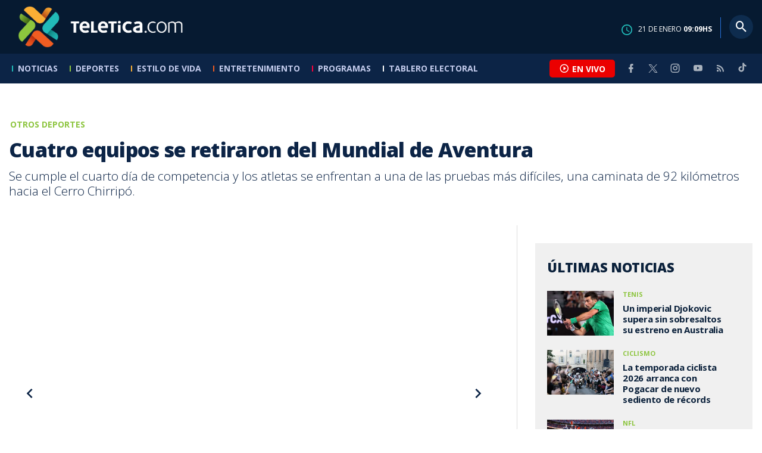

--- FILE ---
content_type: text/html; charset=utf-8
request_url: https://www.teletica.com/otros-deportes/cuatro-equipos-se-retiraron-del-mundial-de-aventura_34866
body_size: 8171
content:
<!DOCTYPE html><html lang="es-ES"><head><meta charSet="utf-8" data-next-head=""/><meta name="viewport" content="width=device-width" data-next-head=""/><link rel="preconnect" href="https://fonts.googleapis.com" data-next-head=""/><link rel="preconnect" href="https://fonts.gstatic.com" crossorigin="true" data-next-head=""/><meta name="google-site-verification" content="eIHCXdlTqwVeu80pIRhq0Z3v2Y_nhC5m5AJfsWN8PaU" data-next-head=""/><script async="" src="https://www.googletagmanager.com/gtag/js?id=G-7W0PD14RJ9" data-next-head=""></script><script id="gtm-jsvar" data-next-head="">
                window.dataLayer = window.dataLayer || [];
                var accessType = '';
             </script><script id="gtm-js" data-next-head="">
              (function(w,d,s,l,i){w[l]=w[l]||[];w[l].push({'gtm.start':
              new Date().getTime(),event:'gtm.js'});var f=d.getElementsByTagName(s)[0],
              j=d.createElement(s),dl=l!='dataLayer'?'&l='+l:'';j.async=true;j.src=
              'https://www.googletagmanager.com/gtm.js?id='+i+dl;f.parentNode.insertBefore(j,f);
              })(window,document,'script','dataLayer','GTM-K2K577B8');
             </script><script async="" src="https://www.googletagmanager.com/gtag/js?id=G-1MZBX70JS9" data-next-head=""></script><script id="gtm-js2" data-next-head="">window.dataLayer = window.dataLayer || []; function gtag(){dataLayer.push(arguments);} gtag('js', new Date()); gtag('config', 'G-1MZBX70JS9');</script><script id="google-analytics" data-next-head="">
                function gtag(){dataLayer.push(arguments);}
                gtag('js', new Date());
    
                gtag('config', 'G-7W0PD14RJ9');</script><title data-next-head="">Cuatro equipos se retiraron del Mundial de Aventura | Teletica</title><meta name="robots" content="index,follow" data-next-head=""/><meta name="googlebot" content="index,follow" data-next-head=""/><meta name="description" content="Se cumple el cuarto día de competencia y los atletas se enfrentan a una de las pruebas más difíciles, una caminata de 92 kilómetros hacia el Cerro Chirripó." data-next-head=""/><meta name="twitter:card" content="summary_large_image" data-next-head=""/><meta name="twitter:creator" content="@teletica" data-next-head=""/><meta property="og:title" content="Cuatro equipos se retiraron del Mundial de Aventura | Teletica" data-next-head=""/><meta property="og:description" content="Se cumple el cuarto día de competencia y los atletas se enfrentan a una de las pruebas más difíciles, una caminata de 92 kilómetros hacia el Cerro Chirripó." data-next-head=""/><meta property="og:url" content="https://www.teletica.com/otros-deportes/cuatro-equipos-se-retiraron-del-mundial-de-aventura_34866" data-next-head=""/><meta property="og:type" content="article" data-next-head=""/><meta property="article:published_time" content="2013-12-05T15:43:00Z" data-next-head=""/><meta property="article:modified_time" content="2015-04-23T19:26:00Z" data-next-head=""/><meta property="article:author" content="https://www.teletica.com/autor/daniel-quiros_33" data-next-head=""/><meta property="article:section" content="Otros deportes" data-next-head=""/><meta property="article:tag" content="Mundial de Aventura" data-next-head=""/><meta property="article:tag" content=" Equipos" data-next-head=""/><meta property="og:image" content="https://static3.teletica.com/Files/67613_940.png" data-next-head=""/><meta property="og:image:width" content="1140" data-next-head=""/><meta property="og:image:height" content="520" data-next-head=""/><meta property="og:site_name" content="Teletica" data-next-head=""/><link rel="canonical" href="https://www.teletica.com/otros-deportes/cuatro-equipos-se-retiraron-del-mundial-de-aventura_34866" data-next-head=""/><meta name="keywords" content="Mundial de Aventura, Equipos" data-next-head=""/><meta name="news_keywords" content="Mundial de Aventura, Equipos" data-next-head=""/><link rel="amphtml" href="https://www.teletica.com/amp/otros-deportes/cuatro-equipos-se-retiraron-del-mundial-de-aventura_34866" data-next-head=""/><link rel="icon" href="https://assets-teletica.ray.media/assets/teletica/build/img/favicon.png" data-next-head=""/><script data-next-head="">
                    var tipopagina = 'nota';
                    var seccion = 'deportes/otros-deportes';
                    var vertical = 'deportes/otros-deportes';
                    var tipoacceso = '';
                    var portal = 'deportes'; 
                  </script><script data-next-head="">
            window.dataLayer = window.dataLayer || [];
            dataLayer.push({
              'tipopagina': 'nota',
              'seccion': 'deportes/otros-deportes',
              'tipoacceso':'',
              'portal': 'deportes'
          });</script><script type="application/ld+json" data-next-head="">{"@context":"https://schema.org","@type":"NewsArticle","description":"Se cumple el cuarto día de competencia y los atletas se enfrentan a una de las pruebas más difíciles, una caminata de 92 kilómetros hacia el Cerro Chirripó.","image":[{"@context":"https://schema.org","@type":"ImageObject","url":"https://static3.teletica.com/Files/67613_940.png","height":520,"width":1140},{"@context":"https://schema.org","@type":"ImageObject","url":"https://static3.teletica.com/Files/67613_940.png","height":520,"width":760},{"@context":"https://schema.org","@type":"ImageObject","url":"https://static3.teletica.com/Files/67613_940.png","height":260,"width":380}],"mainEntityOfPage":{"@type":"WebPage","@id":"https://www.teletica.com/otros-deportes/cuatro-equipos-se-retiraron-del-mundial-de-aventura_34866"},"keywords":"Mundial de Aventura, Equipos","headline":"Cuatro equipos se retiraron del Mundial de Aventura","url":"https://www.teletica.com/otros-deportes/cuatro-equipos-se-retiraron-del-mundial-de-aventura_34866","inLanguage":"es","author":[{"@context":"https://schema.org","@type":"Person","name":"Daniel Quiros","url":"https://www.teletica.com/autor/daniel-quiros_33"}],"datePublished":"2013-12-05T15:43:00Z","dateModified":"2015-04-23T19:26:00Z","dateCreated":"2013-12-05T15:43:00Z","publisher":{"@id":"www.teletica.com","@type":"NewsMediaOrganization","name":"Teletica","logo":{"@context":"https://schema.org","@type":"ImageObject","url":"https://static3.teletica.com/assets/teletica/build/img/logo-teletica-black.png","width":228,"height":57}},"copyrightYear":2026,"hasPart":{"@type":"WebPageElement","cssSelector":".detail"},"isPartOf":{"@type":["CreativeWork"],"name":"Teletica","productID":"www.teletica.com:basic","image":"https://static3.teletica.com/assets/teletica/build/img/logo-teletica-black.png","brand":{"@type":"brand","name":"Teletica"}}}</script><script type="application/ld+json" data-next-head="">{"@context":"https://schema.org","@type":"NewsMediaOrganization","name":"Teletica","logo":{"@context":"https://schema.org","@type":"ImageObject","url":"https://static3.teletica.com/assets/teletica/build/img/logo-teletica-black.png","width":228,"height":57},"url":"https://www.teletica.com/","@id":"https://www.teletica.com/","sameAs":["https://www.facebook.com/teleticacom","https://twitter.com/miteletica","https://www.instagram.com/teleticacom","https://www.youtube.com/Teleticacom"]}</script><script type="application/ld+json" data-next-head="">{"@context":"https://schema.org","@type":"BreadcrumbList","itemListElement":[{"@context":"https://schema.org","@type":"ListItem","name":"Teletica","position":1,"item":"https://www.teletica.com/"},{"@context":"https://schema.org","@type":"ListItem","name":"Otros deportes","position":2,"item":"https://www.teletica.com/deportes/otros-deportes"},{"@context":"https://schema.org","@type":"ListItem","name":"Cuatro equipos se retiraron del Mundial de Aventura","position":3,"item":"https://www.teletica.com/otros-deportes/cuatro-equipos-se-retiraron-del-mundial-de-aventura_34866","image":{"@context":"https://schema.org","@type":"ImageObject","url":"https://static3.teletica.com/Files/67613_940.png","height":520,"width":1140}}]}</script><link rel="preload" as="image" imageSrcSet="/_next/image?url=https%3A%2F%2Fstatic3.teletica.com%2FFiles%2F67613_940.png&amp;w=640&amp;q=75 640w, /_next/image?url=https%3A%2F%2Fstatic3.teletica.com%2FFiles%2F67613_940.png&amp;w=750&amp;q=75 750w, /_next/image?url=https%3A%2F%2Fstatic3.teletica.com%2FFiles%2F67613_940.png&amp;w=828&amp;q=75 828w, /_next/image?url=https%3A%2F%2Fstatic3.teletica.com%2FFiles%2F67613_940.png&amp;w=1080&amp;q=75 1080w, /_next/image?url=https%3A%2F%2Fstatic3.teletica.com%2FFiles%2F67613_940.png&amp;w=1200&amp;q=75 1200w, /_next/image?url=https%3A%2F%2Fstatic3.teletica.com%2FFiles%2F67613_940.png&amp;w=1920&amp;q=75 1920w, /_next/image?url=https%3A%2F%2Fstatic3.teletica.com%2FFiles%2F67613_940.png&amp;w=2048&amp;q=75 2048w, /_next/image?url=https%3A%2F%2Fstatic3.teletica.com%2FFiles%2F67613_940.png&amp;w=3840&amp;q=75 3840w" imageSizes="100vw" data-next-head=""/><link href="https://fonts.googleapis.com/css2?family=Open+Sans:wght@300;400;600;700;800&amp;display=swap" rel="stylesheet"/><link data-next-font="" rel="preconnect" href="/" crossorigin="anonymous"/><link rel="preload" href="/_next/static/css/fac9fb0d517ce026.css" as="style"/><link rel="stylesheet" href="/_next/static/css/fac9fb0d517ce026.css" data-n-g=""/><link rel="preload" href="/_next/static/css/eaf7cef388a413d7.css" as="style"/><link rel="stylesheet" href="/_next/static/css/eaf7cef388a413d7.css"/><link rel="preload" href="/_next/static/css/fb6ce48082555c25.css" as="style"/><link rel="stylesheet" href="/_next/static/css/fb6ce48082555c25.css"/><link rel="preload" href="/_next/static/css/ef46db3751d8e999.css" as="style"/><link rel="stylesheet" href="/_next/static/css/ef46db3751d8e999.css"/><noscript data-n-css=""></noscript><script defer="" nomodule="" src="/_next/static/chunks/polyfills-42372ed130431b0a.js"></script><script id="ads-js" src="https://securepubads.g.doubleclick.net/tag/js/gpt.js" defer="" data-nscript="beforeInteractive"></script><script id="prebid-js" src="https://acdn.adnxs.com/prebid/not-for-prod/1/prebid.js" defer="" data-nscript="beforeInteractive"></script><script id="ads-js-admanager" src="https://tags.newdreamglobal.com/admanager/newglobal.sdk.min.js?v=1.3.8.2&amp;h=www.teletica.com" defer="" data-nscript="beforeInteractive"></script><script id="js-ntv" src="https://s.ntv.io/serve/load.js" defer="" data-nscript="beforeInteractive"></script><script defer="" src="/_next/static/chunks/4587-ebd760b8b8a831ec.js"></script><script defer="" src="/_next/static/chunks/8230-4df9efbe2db5bbac.js"></script><script defer="" src="/_next/static/chunks/980.fc006fad6537f46a.js"></script><script defer="" src="/_next/static/chunks/3469.ae576aefd6fea7a3.js"></script><script defer="" src="/_next/static/chunks/4959-7eae664beed5a6be.js"></script><script defer="" src="/_next/static/chunks/2795.233c7c9abf585474.js"></script><script defer="" src="/_next/static/chunks/1428.f0e28c85cf448230.js"></script><script defer="" src="/_next/static/chunks/1437.8530cdc84b4bcb3d.js"></script><script defer="" src="/_next/static/chunks/7782.bef015448666b5a6.js"></script><script src="/_next/static/chunks/webpack-8f33fa13597475dd.js" defer=""></script><script src="/_next/static/chunks/framework-36e851ed4a9099a0.js" defer=""></script><script src="/_next/static/chunks/main-45a8e1f24266b1af.js" defer=""></script><script src="/_next/static/chunks/pages/_app-3dbc00a18162a7c0.js" defer=""></script><script src="/_next/static/chunks/3875-73bcb424a82e5caf.js" defer=""></script><script src="/_next/static/chunks/1575-59307b48c21511ab.js" defer=""></script><script src="/_next/static/chunks/pages/%5Bsection%5D/%5B...slug%5D-56dd64739bb80e8d.js" defer=""></script><script src="/_next/static/3f52b912891256fa4962a7b703e5de16d3db89d1-v1/_buildManifest.js" defer=""></script><script src="/_next/static/3f52b912891256fa4962a7b703e5de16d3db89d1-v1/_ssgManifest.js" defer=""></script></head><body class="body"><div id="__next"><div data-role="page" class="container page-container"><noscript><iframe src="https://www.googletagmanager.com/ns.html?id=GTM-K2K577B8"
height="0" width="0" style="display:none;visibility:hidden"></iframe></noscript> <script> window.googletag = window.googletag || { cmd: [] };
        googletag.cmd.push(function () {
          
          googletag.defineSlot("/57869717/intro", [1, 1], "div-gpt-ad-1648033296806-0").addService(googletag.pubads());
          googletag.pubads().enableSingleRequest();
          googletag.enableServices();
        });</script>  <script type="text/javascript">
          window._taboola = window._taboola || [];
          _taboola.push({ article: 'auto' });
          if (window.performance && typeof window.performance.mark == 'function') { window.performance.mark('tbl_ic'); }
      </script> <header id="header" class="header theme-deportes "><div id="skyscraper" class="ad ad-sky"></div><div class="header-mid"><div class="wrapper" itemscope="" itemType="https://schema.org/WPHeader"><div class="logo"><a rel="noreferrer" href="/" class="logo-main" aria-label="Teletica.com"></a></div><div class="mobile"><div class="icons"><a rel="noreferrer" href="#!" class="icon icon-nav" aria-label="menu"><i class="mdi mdi-menu"></i></a><a id="btnVivo" rel="noreferrer" href="#!" class="icon icon-vivo"><i class="mdi mdi-play-circle-outline"></i><span class="btnTitle">EN VIVO</span></a></div></div><div class="desktop"><div class="date"><img alt="Clock" loading="lazy" width="18" height="18" decoding="async" data-nimg="1" style="color:transparent" srcSet="/_next/image?url=%2Fimg%2Fclock.png&amp;w=32&amp;q=75 1x, /_next/image?url=%2Fimg%2Fclock.png&amp;w=48&amp;q=75 2x" src="/_next/image?url=%2Fimg%2Fclock.png&amp;w=48&amp;q=75"/><p> de <!-- --> <span>HS</span></p></div><div class="divisor"></div><div class="aside search"><div class="icons"><a rel="noreferrer" href="#!" class="icon icon-search" id="search"><i class="mdi mdi-magnify"></i></a></div><div class="search-bar "><form method="get" action="/buscar/" name="SearchForm"><input id="Query" type="text" name="tag" placeholder="¿Qué buscas?" class="input-search" autoComplete="off" spellcheck="false"/><div class="loader"></div><button class="input-button"><i class="mdi mdi-magnify"></i></button><button class="input-button right-form"><i class="mdi mdi-close"></i></button></form></div></div></div></div></div><div class="header-nav"><div class="wrapper"><nav id="nav-main" class="nav-main "><div class="logo-small"><a href="/" class="logo-main" aria-label="Teletica.com"></a></div><ul id="render-menu" class="navigation main-navigation"><div class="search-bar active"><form method="get" action="/buscar/" name="SearchForm"><input id="Query" type="text" name="tag" placeholder="¿Qué buscas?" class="input-search" autoComplete="off" spellcheck="false"/><div class="loader"></div><button class="input-button" id="search-mobile"><i class="mdi mdi-magnify"></i></button></form></div><li class="dateMobile"><div class="date"><img src="/img/clock.png" alt="Clock" width="20"/><p> de <!-- --> <span>HS</span></p></div></li></ul><div class="vivoAndMedia"><div class="icons"><a id="btnVivo" rel="noreferrer" href="#!" class="icon icon-vivo"><i class="mdi mdi-play-circle-outline "></i><span class="btnTitle">EN VIVO</span></a></div><ul class="social"><li><a rel="noreferrer" target="_blank" href="https://www.facebook.com/teleticacom" class="facebook" title="Facebook"><i class="mdi mdi-facebook"></i></a></li><li><a rel="noreferrer" target="_blank" href="https://twitter.com/miteletica" class="twitter" title="Twitter"><svg id="icon-twitterx" xmlns="http://www.w3.org/2000/svg" width="14" height="14" viewBox="0 0 20.469 19.157" fill="#ffffff"><path id="path1009" d="M483.99,356.79l7.9,10.566-7.952,8.591h1.79l6.963-7.522,5.625,7.522h6.091l-8.348-11.161,7.4-8h-1.79l-6.412,6.927-5.181-6.927Zm2.632,1.318h2.8l12.356,16.521h-2.8Z" transform="translate(-483.94 -356.79)"></path></svg></a></li><li><a rel="noreferrer" target="_blank" href="https://www.instagram.com/teleticacom/" class="instagram" title="Instagram"><i class="mdi mdi-instagram"></i></a></li><li><a rel="noreferrer" target="_blank" href="https://www.youtube.com/Teleticacom" class="youtube" title="You Tube"><i class="mdi mdi-youtube"></i></a></li><li><a rel="noreferrer" href="/rss" title="RSS" class="rss"><i class="mdi mdi-rss"></i></a></li><li><a rel="noreferrer" target="_blank" href="https://www.tiktok.com/@teleticacom" title="TikTok" class="tiktok"><svg id="icon-tiktok" xmlns="http://www.w3.org/2000/svg" width="32" height="32" viewBox="0 0 512 512" fill="#ffffff"><path d="M412.19 118.66a109.27 109.27 0 0 1-9.45-5.5 132.87 132.87 0 0 1-24.27-20.62c-18.1-20.71-24.86-41.72-27.35-56.43h.1C349.14 23.9 350 16 350.13 16h-82.44v318.78c0 4.28 0 8.51-.18 12.69 0 .52-.05 1-.08 1.56 0 .23 0 .47-.05.71v.18a70 70 0 0 1-35.22 55.56 68.8 68.8 0 0 1-34.11 9c-38.41 0-69.54-31.32-69.54-70s31.13-70 69.54-70a68.9 68.9 0 0 1 21.41 3.39l.1-83.94a153.14 153.14 0 0 0-118 34.52 161.79 161.79 0 0 0-35.3 43.53c-3.48 6-16.61 30.11-18.2 69.24-1 22.21 5.67 45.22 8.85 54.73v.2c2 5.6 9.75 24.71 22.38 40.82A167.53 167.53 0 0 0 115 470.66v-.2l.2.2c39.91 27.12 84.16 25.34 84.16 25.34 7.66-.31 33.32 0 62.46-13.81 32.32-15.31 50.72-38.12 50.72-38.12a158.46 158.46 0 0 0 27.64-45.93c7.46-19.61 9.95-43.13 9.95-52.53V176.49c1 .6 14.32 9.41 14.32 9.41s19.19 12.3 49.13 20.31c21.48 5.7 50.42 6.9 50.42 6.9v-81.84c-10.14 1.1-30.73-2.1-51.81-12.61Z"></path></svg></a></li></ul></div></nav></div></div></header><main id="content" class="main detail theme-deportes"><div id="div-gpt-ad-1648033296806-0" class=""></div><div id="leaderboard" class="ad ad-leaderboard"></div><div id="interstitial" class="ad ad-interstitial"></div><div class="scroller-holder"><article class="article template-1"><div class="wrapper"></div><div class="wrapper detail"><div class="heading heading-gallery"><div class="text"><div class="top"><span class="section">Otros deportes</span></div><h1>Cuatro equipos se retiraron del Mundial de Aventura</h1><h2>Se cumple el cuarto día de competencia y los atletas se enfrentan a una de las pruebas más difíciles, una caminata de 92 kilómetros hacia el Cerro Chirripó.</h2></div></div><div class="content-aside"><article><div class="media"><div class="holder"><div class="slick-slider gallery-holder slick-initialized" dir="ltr"><button type="button" data-role="none" class="slick-arrow slick-prev" style="display:block"> <!-- -->Previous</button><div class="slick-list"><div class="slick-track" style="width:500%;left:-100%"><div data-index="0" class="slick-slide slick-active slick-current" tabindex="-1" aria-hidden="false" style="outline:none;width:20%;position:relative;left:0;opacity:1;transition:opacity 200ms linear, visibility 200ms linear"><div><figure class="slide slide-image" style="width:100%;display:inline-block" tabindex="-1"><img alt="" loading="eager" decoding="async" data-nimg="fill" style="position:absolute;height:100%;width:100%;left:0;top:0;right:0;bottom:0;object-fit:cover;color:transparent;background-size:cover;background-position:50% 50%;background-repeat:no-repeat;background-image:url(&quot;data:image/svg+xml;charset=utf-8,%3Csvg xmlns=&#x27;http://www.w3.org/2000/svg&#x27; %3E%3Cfilter id=&#x27;b&#x27; color-interpolation-filters=&#x27;sRGB&#x27;%3E%3CfeGaussianBlur stdDeviation=&#x27;20&#x27;/%3E%3CfeColorMatrix values=&#x27;1 0 0 0 0 0 1 0 0 0 0 0 1 0 0 0 0 0 100 -1&#x27; result=&#x27;s&#x27;/%3E%3CfeFlood x=&#x27;0&#x27; y=&#x27;0&#x27; width=&#x27;100%25&#x27; height=&#x27;100%25&#x27;/%3E%3CfeComposite operator=&#x27;out&#x27; in=&#x27;s&#x27;/%3E%3CfeComposite in2=&#x27;SourceGraphic&#x27;/%3E%3CfeGaussianBlur stdDeviation=&#x27;20&#x27;/%3E%3C/filter%3E%3Cimage width=&#x27;100%25&#x27; height=&#x27;100%25&#x27; x=&#x27;0&#x27; y=&#x27;0&#x27; preserveAspectRatio=&#x27;xMidYMid slice&#x27; style=&#x27;filter: url(%23b);&#x27; href=&#x27;https://static3.teletica.com/Files/67613_940.png&#x27;/%3E%3C/svg%3E&quot;)" sizes="100vw" srcSet="/_next/image?url=https%3A%2F%2Fstatic3.teletica.com%2FFiles%2F67613_940.png&amp;w=640&amp;q=75 640w, /_next/image?url=https%3A%2F%2Fstatic3.teletica.com%2FFiles%2F67613_940.png&amp;w=750&amp;q=75 750w, /_next/image?url=https%3A%2F%2Fstatic3.teletica.com%2FFiles%2F67613_940.png&amp;w=828&amp;q=75 828w, /_next/image?url=https%3A%2F%2Fstatic3.teletica.com%2FFiles%2F67613_940.png&amp;w=1080&amp;q=75 1080w, /_next/image?url=https%3A%2F%2Fstatic3.teletica.com%2FFiles%2F67613_940.png&amp;w=1200&amp;q=75 1200w, /_next/image?url=https%3A%2F%2Fstatic3.teletica.com%2FFiles%2F67613_940.png&amp;w=1920&amp;q=75 1920w, /_next/image?url=https%3A%2F%2Fstatic3.teletica.com%2FFiles%2F67613_940.png&amp;w=2048&amp;q=75 2048w, /_next/image?url=https%3A%2F%2Fstatic3.teletica.com%2FFiles%2F67613_940.png&amp;w=3840&amp;q=75 3840w" src="/_next/image?url=https%3A%2F%2Fstatic3.teletica.com%2FFiles%2F67613_940.png&amp;w=3840&amp;q=75"/></figure></div></div><div data-index="1" class="slick-slide" tabindex="-1" aria-hidden="true" style="outline:none;width:20%;position:relative;left:-20px;opacity:0;transition:opacity 200ms linear, visibility 200ms linear"><div><figure class="slide slide-video" style="width:100%;display:inline-block"><img alt="" loading="lazy" decoding="async" data-nimg="fill" style="position:absolute;height:100%;width:100%;left:0;top:0;right:0;bottom:0;object-fit:cover;color:transparent;background-size:cover;background-position:50% 50%;background-repeat:no-repeat;background-image:url(&quot;data:image/svg+xml;charset=utf-8,%3Csvg xmlns=&#x27;http://www.w3.org/2000/svg&#x27; %3E%3Cfilter id=&#x27;b&#x27; color-interpolation-filters=&#x27;sRGB&#x27;%3E%3CfeGaussianBlur stdDeviation=&#x27;20&#x27;/%3E%3CfeColorMatrix values=&#x27;1 0 0 0 0 0 1 0 0 0 0 0 1 0 0 0 0 0 100 -1&#x27; result=&#x27;s&#x27;/%3E%3CfeFlood x=&#x27;0&#x27; y=&#x27;0&#x27; width=&#x27;100%25&#x27; height=&#x27;100%25&#x27;/%3E%3CfeComposite operator=&#x27;out&#x27; in=&#x27;s&#x27;/%3E%3CfeComposite in2=&#x27;SourceGraphic&#x27;/%3E%3CfeGaussianBlur stdDeviation=&#x27;20&#x27;/%3E%3C/filter%3E%3Cimage width=&#x27;100%25&#x27; height=&#x27;100%25&#x27; x=&#x27;0&#x27; y=&#x27;0&#x27; preserveAspectRatio=&#x27;xMidYMid slice&#x27; style=&#x27;filter: url(%23b);&#x27; href=&#x27;https://static3.teletica.com/Files/DefaultVideo.png&#x27;/%3E%3C/svg%3E&quot;)" sizes="100vw" srcSet="/_next/image?url=https%3A%2F%2Fstatic3.teletica.com%2FFiles%2FDefaultVideo.png&amp;w=640&amp;q=75 640w, /_next/image?url=https%3A%2F%2Fstatic3.teletica.com%2FFiles%2FDefaultVideo.png&amp;w=750&amp;q=75 750w, /_next/image?url=https%3A%2F%2Fstatic3.teletica.com%2FFiles%2FDefaultVideo.png&amp;w=828&amp;q=75 828w, /_next/image?url=https%3A%2F%2Fstatic3.teletica.com%2FFiles%2FDefaultVideo.png&amp;w=1080&amp;q=75 1080w, /_next/image?url=https%3A%2F%2Fstatic3.teletica.com%2FFiles%2FDefaultVideo.png&amp;w=1200&amp;q=75 1200w, /_next/image?url=https%3A%2F%2Fstatic3.teletica.com%2FFiles%2FDefaultVideo.png&amp;w=1920&amp;q=75 1920w, /_next/image?url=https%3A%2F%2Fstatic3.teletica.com%2FFiles%2FDefaultVideo.png&amp;w=2048&amp;q=75 2048w, /_next/image?url=https%3A%2F%2Fstatic3.teletica.com%2FFiles%2FDefaultVideo.png&amp;w=3840&amp;q=75 3840w" src="/_next/image?url=https%3A%2F%2Fstatic3.teletica.com%2FFiles%2FDefaultVideo.png&amp;w=3840&amp;q=75"/><a class="video-play" data-discriminator="video" media-type="video"></a></figure></div></div></div></div><button type="button" data-role="none" class="slick-arrow slick-next" style="display:block"> <!-- -->Next</button></div></div></div><div class="text-editor"><div class="toolbar"></div><div class="banner-holder banner-otros-deportes"></div><div class="top"><div class="authorDate"><a href="/autor/daniel-quiros_33">Por <strong>Daniel Quiros</strong> </a><a class="authorMail" aria-label="Enviar correo al autor" title="Enviar correo al autor" href="/cdn-cgi/l/email-protection#[base64]"><i class="mdi mdi-email icon"></i></a><span>5 de diciembre de 2013, 9:43 AM</span></div></div><p>Las pruebas en el Mundial de Aventura suben la intensidad y con ello cada vez son más los equipos que desertan de esta competencia. De los 815 kilómetros que comprende la competencia, los participantes ya han completado 353.</p>

<p>Se cumple el cuarto día de competencia y los atletas se enfrentan a una de las pruebas más difíciles, una caminata de 92 kilómetros hacia el Cerro Chirripó.</p>

<p>Llegando a Bajo Pacuare, harán la transición para tomar nuevamente la bicicleta que los lleve hasta 3X de Turrialba.</p>

<p>“La parte física es fundamental, hay que mantenerse en buen estado, pero además cuenta mucho la estabilidad mental”, mencionó José Pires, juez internacional.</p>

<p>Ya son cuatro los equipos retirados de la competencia de los 61 que arrancaron. De Costa Rica quedan siete escuadras que todavía luchan por ganar el Mundial de Aventura.<br/>
 </p>
<div class="banner-holder banner-otros-deportes"></div></div><div class="widget widget-tags"><div class="widget-title"><span>Tags</span></div><div class="widget-content"><ul><li><a href="/tag/Mundial%20de%20Aventura">Mundial de Aventura</a></li><li><a href="/tag/%20Equipos"> Equipos</a></li></ul></div></div><div class="widget widget-related"><div class="widget-title"><span>Más notas</span></div><div class="widget-content"><div class="taboola"><div id="taboola-below-article-thumbnails-34866"></div></div></div></div></article><aside class="aside"><div id="square" class="ad ad-medium connatix"></div><div id="square" class=""></div><div class="widget widget-list-news"><div class="widget-title"><span>Últimas Noticias</span></div><div class="widget-content" data-node-id="" data-node-style="small"><div class="list-news list-news--order"><div class="holder"></div></div></div></div><div id="halfpage" class="ad ad-halfpage"></div></aside></div></div></article></div></main><footer id="footer" class="footer" itemscope="" itemType="https://schema.org/WPFooter"><div class="top"><div class="wrapper"><div class="logo"><a href="/"></a></div><div class="nav-bottom"><ul><li><a href="/privacidad" title="Política de Privacidad"><strong>Política de Privacidad</strong></a></li><li><a href="/terminos" title="Términos de Uso"><strong>Términos de Uso</strong></a></li><li><a href="/solicitud-eliminacion-usuario" title="Solicitud para Eliminación de Usuario"><strong>Solicitud para eliminación de usuario</strong></a></li></ul></div><div class="nav"><ul></ul></div></div><div class="wrapper"><ul class="social"><li><a rel="noreferrer" target="_blank" href="https://www.facebook.com/teleticacom" class="facebook" title="Facebook"><i class="mdi mdi-facebook"></i></a></li><li><a rel="noreferrer" target="_blank" href="https://twitter.com/miteletica" class="twitter" title="Twitter"><svg id="icon-twitterx" xmlns="http://www.w3.org/2000/svg" width="14" height="14" viewBox="0 0 20.469 19.157" fill="#0c2446"><path id="path1009" d="M483.99,356.79l7.9,10.566-7.952,8.591h1.79l6.963-7.522,5.625,7.522h6.091l-8.348-11.161,7.4-8h-1.79l-6.412,6.927-5.181-6.927Zm2.632,1.318h2.8l12.356,16.521h-2.8Z" transform="translate(-483.94 -356.79)"></path></svg></a></li><li><a rel="noreferrer" target="_blank" href="https://www.instagram.com/teleticacom/" class="instagram" title="Instagram"><i class="mdi mdi-instagram"></i></a></li><li><a rel="noreferrer" target="_blank" href="https://www.youtube.com/Teleticacom" class="youtube" title="You Tube"><i class="mdi mdi-youtube"></i></a></li><li><a rel="noreferrer" href="/rss" title="RSS" class="rss"><i class="mdi mdi-rss"></i></a></li><li><a rel="noreferrer" target="_blank" href="https://www.tiktok.com/@teleticacom" title="TikTok" class="tiktok"><svg id="icon-tiktok" xmlns="http://www.w3.org/2000/svg" width="32" height="32" viewBox="0 0 512 512" fill="#0c2446"><path d="M412.19 118.66a109.27 109.27 0 0 1-9.45-5.5 132.87 132.87 0 0 1-24.27-20.62c-18.1-20.71-24.86-41.72-27.35-56.43h.1C349.14 23.9 350 16 350.13 16h-82.44v318.78c0 4.28 0 8.51-.18 12.69 0 .52-.05 1-.08 1.56 0 .23 0 .47-.05.71v.18a70 70 0 0 1-35.22 55.56 68.8 68.8 0 0 1-34.11 9c-38.41 0-69.54-31.32-69.54-70s31.13-70 69.54-70a68.9 68.9 0 0 1 21.41 3.39l.1-83.94a153.14 153.14 0 0 0-118 34.52 161.79 161.79 0 0 0-35.3 43.53c-3.48 6-16.61 30.11-18.2 69.24-1 22.21 5.67 45.22 8.85 54.73v.2c2 5.6 9.75 24.71 22.38 40.82A167.53 167.53 0 0 0 115 470.66v-.2l.2.2c39.91 27.12 84.16 25.34 84.16 25.34 7.66-.31 33.32 0 62.46-13.81 32.32-15.31 50.72-38.12 50.72-38.12a158.46 158.46 0 0 0 27.64-45.93c7.46-19.61 9.95-43.13 9.95-52.53V176.49c1 .6 14.32 9.41 14.32 9.41s19.19 12.3 49.13 20.31c21.48 5.7 50.42 6.9 50.42 6.9v-81.84c-10.14 1.1-30.73-2.1-51.81-12.61Z"></path></svg></a></li></ul></div></div><div class="bottom"><div class="wrapper"><div class="holder"><p>Copyright © <!-- -->2026<!-- --> <strong>Teletica</strong>. Todos los derechos reservados.</p><a rel="noreferrer" href="//ray.media" target="_blank" class="ray"><i></i><span>powered by</span><strong>ray.media</strong></a></div></div></div></footer><div id="overlay-mask"></div></div></div><script data-cfasync="false" src="/cdn-cgi/scripts/5c5dd728/cloudflare-static/email-decode.min.js"></script><script id="__NEXT_DATA__" type="application/json">{"props":{"pageProps":{"asset":{"LastModificationDate":"2015-04-23T19:26:00Z","Id":34866,"PublicationDate":"2013-12-05T15:43:00Z","Url":"cuatro-equipos-se-retiraron-del-mundial-de-aventura","Nodes_Id":[29],"Nodes_en":["Otros deportes"],"Nodes_slug":["deportes/otros-deportes"],"Description_en":"Se cumple el cuarto día de competencia y los atletas se enfrentan a una de las pruebas más difíciles, una caminata de 92 kilómetros hacia el Cerro Chirripó.","Title_en":"Cuatro equipos se retiraron del Mundial de Aventura","Keywords_en":"Mundial de Aventura, Equipos","Content_en":"\u003cp\u003eLas pruebas en el Mundial de Aventura suben la intensidad y con ello cada vez son más los equipos que desertan de esta competencia. De los 815 kilómetros que comprende la competencia, los participantes ya han completado 353.\u003c/p\u003e\r\n\r\n\u003cp\u003eSe cumple el cuarto día de competencia y los atletas se enfrentan a una de las pruebas más difíciles, una caminata de 92 kilómetros hacia el Cerro Chirripó.\u003c/p\u003e\r\n\r\n\u003cp\u003eLlegando a Bajo Pacuare, harán la transición para tomar nuevamente la bicicleta que los lleve hasta 3X de Turrialba.\u003c/p\u003e\r\n\r\n\u003cp\u003e“La parte física es fundamental, hay que mantenerse en buen estado, pero además cuenta mucho la estabilidad mental”, mencionó José Pires, juez internacional.\u003c/p\u003e\r\n\r\n\u003cp\u003eYa son cuatro los equipos retirados de la competencia de los 61 que arrancaron. De Costa Rica quedan siete escuadras que todavía luchan por ganar el Mundial de Aventura.\u003cbr /\u003e\r\n \u003c/p\u003e\r\n","TemplateClass":"template-1","TemplateId":1,"MediaUrl":"","MediaDescription":"","MediaDiscriminator":"image","Galleries":[34866],"AuthorId":[33,33],"AuthorName":["Daniel Quiros"],"MediaSizesPaths":{"Size1Path":"/Files/67613_940.png","Size2Path":"/Files/67613_940.png","Size3Path":"/Files/67613_940.png","Size4Path":"/Files/67613_940.png","Size5Path":"/Files/67613_940.png"},"MediaGalleries":[{"Id":34866,"Name":"Galería 34866","MediaUrls":["https://cdnsecakmi.kaltura.com/html5/html5lib/v2.53.2/mwEmbedFrame.php/p/1901501/uiconf_id/28710222/entry_id/0_1evntd77?wid=_1901501\u0026iframeembed=true\u0026playerId=kaltura_player_1448321939\u0026entry_id=0_1evntd77\u0026flashvars[streamerType]=auto"],"Description":[""],"Title":[""],"MediaGalleryId":[67635],"Discriminator":["video"],"MediaSizesPaths":[{"Size1Path":"/Files/DefaultVideo.png","Size2Path":"/Files/DefaultVideo.png","Size3Path":"/Files/DefaultVideo.png","Size4Path":"/Files/DefaultVideo.png","Size5Path":"/Files/DefaultVideo.png"}]}]},"section":{"Description":"deportes/otros-deportes","IsPrint":false,"IsEnabled":false,"IsPublished":true,"IsDiagrammable":false,"Id":29,"ParentNodeId":2,"Title_en":"Otros deportes","Microsite":"","pageType":"nota"},"datalayer":{"pageType":"nota","troncal":"deportes","vertical":"deportes/otros-deportes"},"microsite":null,"asideAssets":[],"authors":[{"CreationDate":"2017-10-12T15:00:15.15Z","IsDeleted":false,"Email":"d.quiros@teletica.com","textSearch":["d.quiros@teletica.com","Daniel","Quiros"],"IsEnabled":true,"FirstName":"Daniel","LastModificationDate":"2025-09-04T22:31:31.053Z","Id":33,"LastName":"Quiros","LastModificationUser":"jo.araya@teletica.com","_version_":1842374341771133000}],"fakeDate":"21 de enero de 2026, 9:09"},"__N_SSP":true},"page":"/[section]/[...slug]","query":{"section":"otros-deportes","slug":["cuatro-equipos-se-retiraron-del-mundial-de-aventura_34866"]},"buildId":"3f52b912891256fa4962a7b703e5de16d3db89d1-v1","runtimeConfig":{"staticFolder":"/static"},"isFallback":false,"isExperimentalCompile":false,"dynamicIds":[70980,3469,41437,7782],"gssp":true,"scriptLoader":[]}</script><script defer src="https://static.cloudflareinsights.com/beacon.min.js/vcd15cbe7772f49c399c6a5babf22c1241717689176015" integrity="sha512-ZpsOmlRQV6y907TI0dKBHq9Md29nnaEIPlkf84rnaERnq6zvWvPUqr2ft8M1aS28oN72PdrCzSjY4U6VaAw1EQ==" data-cf-beacon='{"version":"2024.11.0","token":"b7e9d4f18df14ab8be144ad2d1da342f","server_timing":{"name":{"cfCacheStatus":true,"cfEdge":true,"cfExtPri":true,"cfL4":true,"cfOrigin":true,"cfSpeedBrain":true},"location_startswith":null}}' crossorigin="anonymous"></script>
</body></html>

--- FILE ---
content_type: text/html; charset=utf-8
request_url: https://www.google.com/recaptcha/api2/aframe
body_size: 258
content:
<!DOCTYPE HTML><html><head><meta http-equiv="content-type" content="text/html; charset=UTF-8"></head><body><script nonce="PmKpeQ9MTpfWLJWaQy6xDg">/** Anti-fraud and anti-abuse applications only. See google.com/recaptcha */ try{var clients={'sodar':'https://pagead2.googlesyndication.com/pagead/sodar?'};window.addEventListener("message",function(a){try{if(a.source===window.parent){var b=JSON.parse(a.data);var c=clients[b['id']];if(c){var d=document.createElement('img');d.src=c+b['params']+'&rc='+(localStorage.getItem("rc::a")?sessionStorage.getItem("rc::b"):"");window.document.body.appendChild(d);sessionStorage.setItem("rc::e",parseInt(sessionStorage.getItem("rc::e")||0)+1);localStorage.setItem("rc::h",'1768986569228');}}}catch(b){}});window.parent.postMessage("_grecaptcha_ready", "*");}catch(b){}</script></body></html>

--- FILE ---
content_type: application/javascript; charset=UTF-8
request_url: https://www.teletica.com/_next/static/chunks/7782.bef015448666b5a6.js
body_size: 1659
content:
"use strict";(self.webpackChunk_N_E=self.webpackChunk_N_E||[]).push([[7782],{7782:(e,r,t)=>{t.r(r),t.d(r,{default:()=>n});var i=t(22007),s=t(30154);t(54587),t(48230);var l=t(44964),a=t(17111),c=t(37876);function n(){var e,r,t=(0,i.Ay)("/api/menu/2",s.A,{revalidateOnFocus:!1}).data;return(0,c.jsxs)(c.Fragment,{children:[(0,c.jsxs)("footer",{id:"footer",className:"footer",itemScope:!0,itemType:"https://schema.org/WPFooter",children:[(0,c.jsxs)("div",{className:"top",children:[(0,c.jsxs)("div",{className:"wrapper",children:[(0,c.jsx)("div",{className:"logo",children:(0,c.jsx)("a",{href:"/"})}),(0,c.jsx)("div",{className:"nav-bottom",children:(0,c.jsxs)("ul",{children:[(0,c.jsx)("li",{children:(0,c.jsx)("a",{href:"/privacidad",title:"Pol\xedtica de Privacidad",children:(0,c.jsx)("strong",{children:"Pol\xedtica de Privacidad"})})}),(0,c.jsx)("li",{children:(0,c.jsx)("a",{href:"/terminos",title:"T\xe9rminos de Uso",children:(0,c.jsx)("strong",{children:"T\xe9rminos de Uso"})})}),(0,c.jsx)("li",{children:(0,c.jsx)("a",{href:"/solicitud-eliminacion-usuario",title:"Solicitud para Eliminaci\xf3n de Usuario",children:(0,c.jsx)("strong",{children:"Solicitud para eliminaci\xf3n de usuario"})})})]})}),(0,c.jsx)("div",{className:"nav",children:(0,c.jsx)("ul",{children:(null==t||null==(e=t.Items)?void 0:e.length)>0&&(null==t||null==(r=t.Items[0])?void 0:r.Childs.map(function(e,r){var t;return(0,c.jsx)("li",{children:(0,c.jsx)("a",{href:null==(t=e.Menu)?void 0:t.Url,children:(0,c.jsx)("strong",{children:e.Title})})},r)}))})})]}),(0,c.jsx)("div",{className:"wrapper",children:(0,c.jsxs)("ul",{className:"social",children:[(0,c.jsx)("li",{children:(0,c.jsx)("a",{rel:"noreferrer",target:"_blank",href:"https://www.facebook.com/teleticacom",className:"facebook",title:"Facebook",children:(0,c.jsx)("i",{className:"mdi mdi-facebook"})})}),(0,c.jsx)("li",{children:(0,c.jsx)("a",{rel:"noreferrer",target:"_blank",href:"https://twitter.com/miteletica",className:"twitter",title:"Twitter",children:(0,c.jsx)(a.A,{})})}),(0,c.jsx)("li",{children:(0,c.jsx)("a",{rel:"noreferrer",target:"_blank",href:"https://www.instagram.com/teleticacom/",className:"instagram",title:"Instagram",children:(0,c.jsx)("i",{className:"mdi mdi-instagram"})})}),(0,c.jsx)("li",{children:(0,c.jsx)("a",{rel:"noreferrer",target:"_blank",href:"https://www.youtube.com/Teleticacom",className:"youtube",title:"You Tube",children:(0,c.jsx)("i",{className:"mdi mdi-youtube"})})}),(0,c.jsx)("li",{children:(0,c.jsx)("a",{rel:"noreferrer",href:"/rss",title:"RSS",className:"rss",children:(0,c.jsx)("i",{className:"mdi mdi-rss"})})}),(0,c.jsx)("li",{children:(0,c.jsx)("a",{rel:"noreferrer",target:"_blank",href:"https://www.tiktok.com/@teleticacom",title:"TikTok",className:"tiktok",children:(0,c.jsx)(l.A,{})})})]})})]}),(0,c.jsx)("div",{className:"bottom",children:(0,c.jsx)("div",{className:"wrapper",children:(0,c.jsxs)("div",{className:"holder",children:[(0,c.jsxs)("p",{children:["Copyright \xa9 ",new Date().getFullYear()," ",(0,c.jsx)("strong",{children:"Teletica"}),". Todos los derechos reservados."]}),(0,c.jsxs)("a",{rel:"noreferrer",href:"//ray.media",target:"_blank",className:"ray",children:[(0,c.jsx)("i",{}),(0,c.jsx)("span",{children:"powered by"}),(0,c.jsx)("strong",{children:"ray.media"})]})]})})})]}),(0,c.jsx)("div",{id:"overlay-mask"})]})}},17111:(e,r,t)=>{t.d(r,{A:()=>c});var i=t(42969);t(14232);var s=t(37876);function l(e,r){var t=Object.keys(e);if(Object.getOwnPropertySymbols){var i=Object.getOwnPropertySymbols(e);r&&(i=i.filter(function(r){return Object.getOwnPropertyDescriptor(e,r).enumerable})),t.push.apply(t,i)}return t}function a(e){for(var r=1;r<arguments.length;r++){var t=null!=arguments[r]?arguments[r]:{};r%2?l(Object(t),!0).forEach(function(r){(0,i.A)(e,r,t[r])}):Object.getOwnPropertyDescriptors?Object.defineProperties(e,Object.getOwnPropertyDescriptors(t)):l(Object(t)).forEach(function(r){Object.defineProperty(e,r,Object.getOwnPropertyDescriptor(t,r))})}return e}function c(e){return(0,s.jsx)("svg",a(a({id:"icon-twitterx",xmlns:"http://www.w3.org/2000/svg",width:14,height:14,viewBox:"0 0 20.469 19.157",fill:"#0c2446"},e),{},{children:(0,s.jsx)("path",{id:"path1009",d:"M483.99,356.79l7.9,10.566-7.952,8.591h1.79l6.963-7.522,5.625,7.522h6.091l-8.348-11.161,7.4-8h-1.79l-6.412,6.927-5.181-6.927Zm2.632,1.318h2.8l12.356,16.521h-2.8Z",transform:"translate(-483.94 -356.79)"})}))}},44964:(e,r,t)=>{t.d(r,{A:()=>c});var i=t(42969);t(14232);var s=t(37876);function l(e,r){var t=Object.keys(e);if(Object.getOwnPropertySymbols){var i=Object.getOwnPropertySymbols(e);r&&(i=i.filter(function(r){return Object.getOwnPropertyDescriptor(e,r).enumerable})),t.push.apply(t,i)}return t}function a(e){for(var r=1;r<arguments.length;r++){var t=null!=arguments[r]?arguments[r]:{};r%2?l(Object(t),!0).forEach(function(r){(0,i.A)(e,r,t[r])}):Object.getOwnPropertyDescriptors?Object.defineProperties(e,Object.getOwnPropertyDescriptors(t)):l(Object(t)).forEach(function(r){Object.defineProperty(e,r,Object.getOwnPropertyDescriptor(t,r))})}return e}function c(e){return(0,s.jsx)("svg",a(a({id:"icon-tiktok",xmlns:"http://www.w3.org/2000/svg",width:32,height:32,viewBox:"0 0 512 512",fill:"#0c2446"},e),{},{children:(0,s.jsx)("path",{d:"M412.19 118.66a109.27 109.27 0 0 1-9.45-5.5 132.87 132.87 0 0 1-24.27-20.62c-18.1-20.71-24.86-41.72-27.35-56.43h.1C349.14 23.9 350 16 350.13 16h-82.44v318.78c0 4.28 0 8.51-.18 12.69 0 .52-.05 1-.08 1.56 0 .23 0 .47-.05.71v.18a70 70 0 0 1-35.22 55.56 68.8 68.8 0 0 1-34.11 9c-38.41 0-69.54-31.32-69.54-70s31.13-70 69.54-70a68.9 68.9 0 0 1 21.41 3.39l.1-83.94a153.14 153.14 0 0 0-118 34.52 161.79 161.79 0 0 0-35.3 43.53c-3.48 6-16.61 30.11-18.2 69.24-1 22.21 5.67 45.22 8.85 54.73v.2c2 5.6 9.75 24.71 22.38 40.82A167.53 167.53 0 0 0 115 470.66v-.2l.2.2c39.91 27.12 84.16 25.34 84.16 25.34 7.66-.31 33.32 0 62.46-13.81 32.32-15.31 50.72-38.12 50.72-38.12a158.46 158.46 0 0 0 27.64-45.93c7.46-19.61 9.95-43.13 9.95-52.53V176.49c1 .6 14.32 9.41 14.32 9.41s19.19 12.3 49.13 20.31c21.48 5.7 50.42 6.9 50.42 6.9v-81.84c-10.14 1.1-30.73-2.1-51.81-12.61Z"})}))}}}]);

--- FILE ---
content_type: application/javascript; charset=utf-8
request_url: https://fundingchoicesmessages.google.com/f/AGSKWxUPr0mgKJyxy3lleWChCF8i7BsiMPOby-ah437ZHtIlEo_kSn02uC9Nmp8mEOCVmA4kkoxs7eOI-WZRhRE9cSUOuF8haZYvUbQFe7-HpljqbuL3PpUlMPaj35emraoujMMGGdQjTzUtPeQDR_lZQuzg7WAIGCq6fGfaC_oVjDX1gvodFPV_XqieBRm9/_.com/video-ad-/jsads-/adsrotate./ads/?QAPS_/adiro.
body_size: -1292
content:
window['ce4f7a09-adae-429d-ada8-38a413725940'] = true;